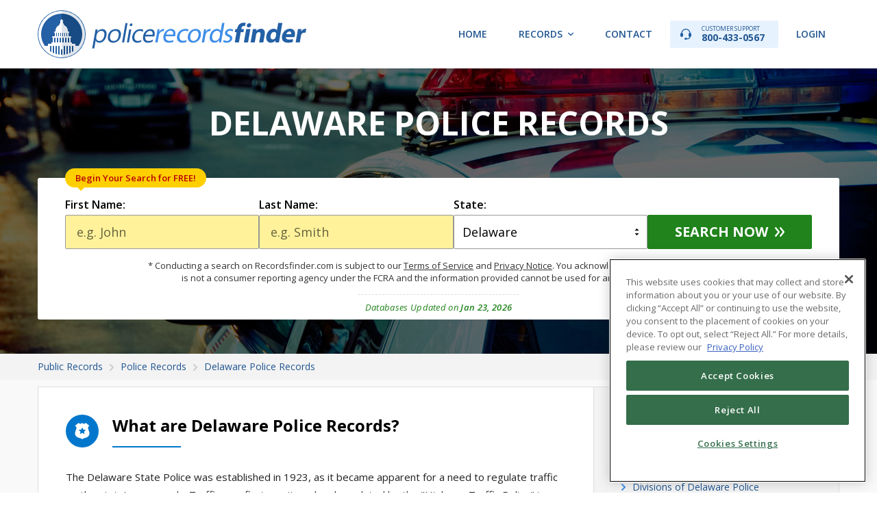

--- FILE ---
content_type: text/html; charset=UTF-8
request_url: https://recordsfinder.com/police/de/
body_size: 12648
content:
<!DOCTYPE HTML>
<html lang="en">
<head itemscope itemtype="https://schema.org/WebSite">
    <script>
    (function(d) {
        var s = d.createElement("script");
        s.setAttribute("data-account", "Q6kh6QqWbm");
        s.setAttribute("src", "https://cdn.userway.org/widget.js");
        (d.body || d.head).appendChild(s);
    })(document);
</script>
    <script src="https://members.recordsfinder.com/js/commonrend.js?m=1024&sm=main"></script>
<script>
    // Populate consent link
    document.addEventListener('DOMContentLoaded', function() {
        var consentContainer = document.getElementById('cookie_consent');
        if (!consentContainer) return;

        if (window.TERMLY_SCRIPT_ENABLED) {
            consentContainer.innerHTML = '<a href="#" class="termly-display-preferences">Consent Preferences</a>';
        } else {
            consentContainer.innerHTML = '<a href="javascript:Optanon.ToggleInfoDisplay()" class="styling button">Cookie Settings</a>';
        }
    });
</script>
    <title itemprop='name'>State of Delaware Police Records Search Online</title>
    <meta name="robots" content="index,follow">
    <meta http-equiv="Content-Type" content="text/html; charset=utf-8">
    <meta name="viewport" content="width=device-width, initial-scale=1, maximum-scale=1">
    <meta name="keywords" content="de police, police records, de police departments,  police, de police stations,  police stations, police in de, de records,  records, requesting police records">
    <meta name="description" content="Search Delaware police records to view arrests, charges, case details, and more. Find out what’s included in DE public police reports.">
    <meta property="og:locale" content="en_US"/>
    <meta property="og:title" content="Public Records Search"/>
    <meta property="og:type" content="website"/>
    <meta property="og:url" content="https://recordsfinder.com"/>
    <meta property="og:site_name" content="Records Finder"/>
    <meta property="og:image" content="https://recordsfinder.com/img/og_image.jpg"/>
    <meta property="og:image:width" content="1200"/>
    <meta property="og:image:height" content="630"/>
    <meta property="og:description" content="Search US public records by name, or browse by state."/>
    <meta name="twitter:card" content="summary_large_image" />
    <meta name="twitter:site" content="@recordsfinder" />
    <meta name="twitter:title" content="Public Records Search" />
    <meta name="twitter:description" content="Search US public records by name, or browse by state." />
    <meta name="twitter:image" content="https://recordsfinder.com/img/og_image.jpg" />
    <meta name="csrf-token" content="cAVCc3HtMIJArwNbFEa8a7ndN60mCFawSTFOb6uJ"/>
    <meta itemprop="mainEntityOfPage" content="https://schema.org/FAQPage">
            <link rel="canonical" href="https://recordsfinder.com/police/de/" itemprop="url">
        <meta name="msvalidate.01" content="9164864CEDFCECF53EF03A3C32CB7A11"/>
    <link href="https://recordsfinder.com/img/favicon.ico" rel="shortcut icon" type="image/x-icon">
    <link
        href="https://fonts.googleapis.com/css?family=Open+Sans:400,300,300italic,400italic,600,600italic,700,700italic,800,800italic"
        rel="stylesheet" type="text/css">
    <link href="https://fonts.googleapis.com/css?family=PT+Sans+Narrow:400,700" rel="stylesheet" type="text/css">
    <link
        href="https://fonts.googleapis.com/css?family=Source+Code+Pro:200,300,400,500,600,700,900&display=swap&subset=latin-ext"
        rel="stylesheet">

        <link href="https://recordsfinder.com/css/app.css?id=2968fcdb1bedbae016a8d0ef5eb05a54" rel="stylesheet" type="text/css">
    
    <link href="https://recordsfinder.com/css/lightbox.css" rel="stylesheet" type="text/css">

    <!-- Google Tag Manager -->
<script>(function(w,d,s,l,i){w[l]=w[l]||[];w[l].push({'gtm.start':
            new Date().getTime(),event:'gtm.js'});var f=d.getElementsByTagName(s)[0],
        j=d.createElement(s),dl=l!='dataLayer'?'&l='+l:'';j.async=true;j.src=
        'https://www.googletagmanager.com/gtm.js?id='+i+dl;f.parentNode.insertBefore(j,f);
    })(window,document,'script','dataLayer','GTM-MHZKRCT');</script>
<!-- End Google Tag Manager -->

    <!-- Global site tag (gtag.js) - Google Analytics -->
<script async src="https://www.googletagmanager.com/gtag/js?id=G-4DGCYEMQX3"></script>
<script>
    window.dataLayer = window.dataLayer || [];
    function gtag(){dataLayer.push(arguments);}
    gtag('js', new Date());

    gtag('config', 'G-4DGCYEMQX3');
</script>

<!-- Global site tag (gtag.js) - Google Ads: 1065896764 -->
<script async src="https://www.googletagmanager.com/gtag/js?id=AW-1065896764"></script>
<script>
    window.dataLayer = window.dataLayer || [];
    function gtag(){dataLayer.push(arguments);}
    gtag('js', new Date());

    gtag('config', 'AW-1065896764', {'allow_enhanced_conversions': true});
</script>

    <!-- OneTrust Cookies Consent Notice start -->
<script type="text/javascript">
    // Only load OneTrust if TERMLY_SCRIPT_ENABLED is not true
    if (!window.TERMLY_SCRIPT_ENABLED) {
        var script = document.createElement('script');
        script.src = "https://cdn.cookielaw.org/scripttemplates/otSDKStub.js";
        script.type = "text/javascript";
        script.charset = "UTF-8";
        script.setAttribute("data-domain-script", "fd07636a-e121-4ae2-a4fb-68fe05f28f93");
        document.head.appendChild(script);
    }
</script>
<script type="text/javascript">
    function OptanonWrapper() {
    }
</script>
<!-- OneTrust Cookies Consent Notice end -->

    <!-- TrustBox script -->
<script type="text/javascript" src="//widget.trustpilot.com/bootstrap/v5/tp.widget.bootstrap.min.js"
        async></script> <!-- End TrustBox script -->

        <link href="https://recordsfinder.com/css/content.css" type="text/css" rel="stylesheet">
</head>
<body>

<!-- Google Tag Manager (noscript) -->
<noscript><iframe src="https://www.googletagmanager.com/ns.html?id=GTM-MHZKRCT"
                  height="0" width="0" style="display:none;visibility:hidden"></iframe></noscript>
<!-- End Google Tag Manager (noscript) -->

<div id="container">

    <!-- Header -->
<header id="header"  >
    <div class="wrapper">
                <div class="site-logo">
            <a href="https://recordsfinder.com/police/"><img src="https://recordsfinder.com/img/logo_police.svg" alt="RecordsFinder.com"></a>
        </div>
                <nav id="menu" class="hnav">
            <ul>
                <li><a href="https://recordsfinder.com/">Home</a></li>
                                    <li class="has-sub"><a href="#">Records</a>
                        <ul class="cf">
                            <li><a href="https://recordsfinder.com/arrest/">Arrest Records</a></li>
<li><a href="https://recordsfinder.com/asset/">Asset Lookup</a></li>
<li><a href="https://recordsfinder.com/bankruptcy/">Bankruptcy Records</a></li>
<li><a href="https://recordsfinder.com/booking/">Booking Records</a></li>
<li><a href="https://recordsfinder.com/court/">Court Records</a></li>
<li><a href="https://recordsfinder.com/criminal/">Criminal Records</a></li>
<li><a href="https://recordsfinder.com/divorce/">Divorce Records</a></li>
<li><a href="https://recordsfinder.com/driving/">Driving Records</a></li>
<li><a href="https://recordsfinder.com/email/">Email Lookup</a></li>
<li><a href="https://recordsfinder.com/felony/">Felony Records</a></li>
<li><a href="https://recordsfinder.com/inmate-search/">Inmate Search</a></li>
<li><a href="https://recordsfinder.com/ip/">IP Address</a></li>
<li><a href="https://recordsfinder.com/judgment/">Judgment Search</a></li>
<li><a href="https://recordsfinder.com/plate/">License Plate Lookup</a></li>
<li><a href="https://recordsfinder.com/lien/">Lien Search</a></li>
<li><a href="https://recordsfinder.com/marriage/">Marriage Records</a></li>
<li><a href="https://recordsfinder.com/people/">People Search</a></li>
<li><a href="https://recordsfinder.com/phone/">Phone Lookup</a></li>
<li><a href="https://recordsfinder.com/police/">Police Records</a></li>
<li><a href="https://recordsfinder.com/probation/">Probation Records</a></li>
<li><a href="https://recordsfinder.com/property/">Property Records</a></li>
<li><a href="https://recordsfinder.com/vin-check/">VIN Check</a></li>
<li><a href="https://recordsfinder.com/vital-records/">Vital Records</a></li>
<li><a href="https://recordsfinder.com/warrant-search/">Warrant Search</a></li>
                        </ul>
                    </li>
                                <li><a href="https://recordsfinder.com/info/contact/">Contact</a></li>
                <li><a class="phone" href="tel:800-433-0567"><span>Customer Support</span> 800-433-0567</a></li>
                <li><a  href="https://members.recordsfinder.com/customer/login">Login</a></li>
                            </ul>
        </nav>
    </div>
</header>
<!-- // Header -->

    
    <!-- Intro -->
<div class="intro tl-intro police">
    <div class="wrapper">
        <div class="tl-i-header">
            <h1 class="tl-i-title">Delaware Police Records</h1>
        </div>
        <div class="tl-i-content">
            <div class="form tl-form search-name">
                <form action="https://recordsfinder.com/search/name/loader/" method="POST"  data-hint="name-search-form" >
    
    <input type="hidden" name="flow"
           value="police">
        <div class="row">
        <div class="col">
            <label class="form-label" for="firstname">First Name:</label>
            <input class="form-control req capitalize" id="firstname" type="text" name="firstname" value=""
                   placeholder="e.g. John">
                            <div class="form-start">Begin Your Search for FREE!</div>
                        <div class="form-error" style="display: none;">Please enter first name</div>
        </div>
        <div class="col">
            <label class="form-label" for="lastname">Last Name:</label>
            <input class="form-control req capitalize" id="lastname" type="text" name="lastname" value=""
                   placeholder="e.g. Smith">
            <div class="form-error" style="display: none;">Please enter last name</div>
        </div>
                <div class="col">
            <label class="form-label" for="state">State:</label>
                        <select class="form-control state" name="state" >
                <option value="ALL" >All States</option>
    <option value="AL" >Alabama</option>
    <option value="AK" >Alaska</option>
    <option value="AZ" >Arizona</option>
    <option value="AR" >Arkansas</option>
    <option value="CA" >California</option>
    <option value="CO" >Colorado</option>
    <option value="CT" >Connecticut</option>
    <option value="DE" selected>Delaware</option>
    <option value="DC" >District of Columbia</option>
    <option value="FL" >Florida</option>
    <option value="GA" >Georgia</option>
    <option value="HI" >Hawaii</option>
    <option value="ID" >Idaho</option>
    <option value="IL" >Illinois</option>
    <option value="IN" >Indiana</option>
    <option value="IA" >Iowa</option>
    <option value="KS" >Kansas</option>
    <option value="KY" >Kentucky</option>
    <option value="LA" >Louisiana</option>
    <option value="ME" >Maine</option>
    <option value="MD" >Maryland</option>
    <option value="MA" >Massachusetts</option>
    <option value="MI" >Michigan</option>
    <option value="MN" >Minnesota</option>
    <option value="MS" >Mississippi</option>
    <option value="MO" >Missouri</option>
    <option value="MT" >Montana</option>
    <option value="NE" >Nebraska</option>
    <option value="NV" >Nevada</option>
    <option value="NH" >New Hampshire</option>
    <option value="NJ" >New Jersey</option>
    <option value="NM" >New Mexico</option>
    <option value="NY" >New York</option>
    <option value="NC" >North Carolina</option>
    <option value="ND" >North Dakota</option>
    <option value="OH" >Ohio</option>
    <option value="OK" >Oklahoma</option>
    <option value="OR" >Oregon</option>
    <option value="PA" >Pennsylvania</option>
    <option value="RI" >Rhode Island</option>
    <option value="SC" >South Carolina</option>
    <option value="SD" >South Dakota</option>
    <option value="TN" >Tennessee</option>
    <option value="TX" >Texas</option>
    <option value="UT" >Utah</option>
    <option value="VT" >Vermont</option>
    <option value="VA" >Virginia</option>
    <option value="WA" >Washington</option>
    <option value="WV" >West Virginia</option>
    <option value="WI" >Wisconsin</option>
    <option value="WY" >Wyoming</option>
            </select>
        </div>
        <div class="col btn">
            <button class="form-btn arw" type="submit" data-hint="name-search-btn" >Search Now</button>
        </div>
    </div>
</form>

            </div>
            <div class="tl-disc">* Conducting a search on Recordsfinder.com is subject to our <a
        href="https://members.recordsfinder.com/customer/terms?tab=terms" target="_blank">Terms of
        Service</a> and <a href="https://members.recordsfinder.com/customer/terms?tab=privacy"
                           target="_blank">Privacy Notice</a>. You acknowledge that Recordsfinder.com is not
    a consumer reporting agency under the FCRA and the information provided cannot be used for any unlawful
    purpose.
</div>
            <div class="tl-i-info">
                <div class="tl-i-update">Databases Updated on <strong>Jan 23, 2026</strong></div>
            </div>
        </div>
    </div>
</div>
<!-- // Intro -->
    <!-- Breadcrumbs -->
    <div class="breadcrumbs">
        <div class="wrapper">
            <ol itemscope="" itemtype="https://schema.org/BreadcrumbList">
                            <li itemprop="itemListElement" itemscope="" itemtype="https://schema.org/ListItem">
                <a itemprop="item" typeof="WebPage" href="https://recordsfinder.com/"><span itemprop="name">Public Records</span></a>
                <meta itemprop="position" content="1">
            </li>
                                <li itemprop="itemListElement" itemscope="" itemtype="https://schema.org/ListItem">
                <a itemprop="item" typeof="WebPage" href="/police/"><span itemprop="name">Police Records</span></a>
                <meta itemprop="position" content="2">
            </li>
                                <li itemprop="itemListElement" itemscope="" itemtype="https://schema.org/ListItem">
                <a itemprop="item" typeof="WebPage" href="/police/de/"><span itemprop="name">Delaware Police Records</span></a>
                <meta itemprop="position" content="3">
            </li>
                        </ol>


        </div>
    </div>
    <!-- // Breadcrumbs -->

    <!-- Content -->
    <div class="main">
        <div class="wrapper">
            <div id="top" class="c-container fx">
                <div class="c-content fx">
                    <div class="table-of-contents accordion c-mobile">
                        <h4 class="toc-title accordion-header">Table of Contents</h4>
                        <div class="toc-content">
                            <ul class="c-list">
                               <li><a class="smooth" href="#what-are-delaware-police-records">What are Delaware Police Records?</a></li><li><a class="smooth" href="#divisions-of-delaware-police">Divisions of Delaware Police</a></li><li><a class="smooth" href="#requesting-delaware-police-records">Requesting Delaware Police Records</a></li><li><a class="smooth" href="#delaware-arrest-records-by-type-of-crime">Delaware Arrest Records by Type of Crime</a></li><li><a class="smooth" href="#de-police-departments-by-cities">DE Police Departments by Cities</a></li><li><a class="smooth" href="#delaware-resources">Delaware Resources</a></li><li><a class="smooth" href="#5-safest-cities-in-delaware">5 Safest Cities in Delaware</a></li>
                            </ul>
                        </div>
                    </div>
                    <div class="c-section" name="section-01">
                            <h2 class="c-title ttl1 fx" id="what-are-delaware-police-records">
                                <span class="icn"><img src="/../img/ttl_icn_shield_police.svg" alt=""></span>
                                <span class="txt">What are Delaware Police Records?</span>
                            </h2>
                            
            <p>
                
                The Delaware State Police was established in 1923, as it became apparent for a need to regulate traffic
                on the state's new roads. Traffic was first monitored and regulated by the "Highway Traffic Police" in
                1919. The state's first police station was located in Bellevue on Philadelphia Pike. Fourteen officers
                stayed there to work their 12-hour shifts, seven days a week. Once a week, an officer was assigned to
                travel across the entire state and stop at the three county post offices along the way and monitor
                traffic.</p>
            <p>In 1924, a flag system similar to other states was adopted. Local gas stations would place a red flag by
                the roadside if a local resident came to the station wanting to see a police officer. The officers would
                then see these flags during their statewide run and stop.</p>
            
                         </div><div class="c-section" name="section-02">
                            <h2 class="c-title ttl1 fx" id="divisions-of-delaware-police">
                                <span class="icn"><img src="/../img/ttl_icn_divisions.svg" alt=""></span>
                                <span class="txt">Divisions of Delaware Police</span>
                            </h2>
                            
            <p>The Delaware Police has multiple divisions: aviation; facilities management; planning; fiscal control;
                public information office; canine; forensic firearms services; purchasing and supply; communications;
                homeland security; SCUBA; homicide; special operations response; honor guard; conflict management;
                community services; crime lab; tactical control; human resources; critical incident stress management;
                intelligence; traffic; division of gaming enforcement; information technology; training academy;
                domestic violence unit; legal; transportation; explosive ordinance disposal team; legislative liaison;
                troops; executive staff; office of professional responsibility; and victim services.</p>
            <p>These units are each assigned their own responsibilities. Delaware State Police provide fingerprint
                cards and background checks, driving privilege cards, professional licensing and community events and
                support.</p>
            
                         </div><div class="c-section" name="section-03">
                            <h2 class="c-title ttl1 fx" id="requesting-delaware-police-records">
                                <span class="icn"><img src="/../img/ttl_icn_document_police.svg" alt=""></span>
                                <span class="txt">Requesting Delaware Police Records</span>
                            </h2>
                            
            <p>Each of the three counties in Delaware has its own State Bureau of Identification where Delaware Police
                records can be requested. A background check is required to be submitted with a fingerprint card and
                verification of identity. If you wish to check the records of another person, they must provide a
                handwritten and signed letter giving permission to do so.</p>

                         </div>
                    <div class="c-section" name="delaware-arrest-records-by-type-of-crime">
                        <h2 class="c-title ttl1 fx">
                            <span class="icn"><img src="/../img/ttl_icn_chart.svg" alt=""></span>
                            <span class="txt">Delaware Arrest Records by Type of Crime</span>
                        </h2>
                        <p>
                            The popular arrests for 2017 in Delaware was
                            for Other Assaults
                            -
                            <strong>7,136</strong>,
                            the same popularity of the arrest type was seen in
                                                            Delaware and
                                Illinois.
                                                        The least popularity had Gambling arrests - with only
                            <strong>21</strong>
                            crimes a year.
                        </p>
                        <div class="itable m30">
                            <table>
                                <thead>
                                <tr class="left">
                                    <th class="left">Arrest Type</th>
                                    <th>Under 18</th>
                                    <th>All ages</th>
                                    <th>Total arrests</th>
                                </tr>
                                </thead>
                                <tbody class="left">
                                
                                                                                                                                                                                                                                                                                              <tr id="arrest-type-2" >
                                    <td class="c1">Violent Crime</td>
                                    <td>284</td>
                                    <td>1,989</td>
                                    <td>2,273</td>
                                </tr>
                                                                                                                                            <tr id="arrest-type-3" >
                                    <td class="c1">Property Crime</td>
                                    <td>661</td>
                                    <td>6,156</td>
                                    <td>6,817</td>
                                </tr>
                                                                                                                                            <tr id="arrest-type-4" >
                                    <td class="c1">Murder &amp; Non-negligent Manslaughter</td>
                                    <td>1</td>
                                    <td>42</td>
                                    <td>43</td>
                                </tr>
                                                                                                                                            <tr id="arrest-type-5" >
                                    <td class="c1">Rape</td>
                                    <td>18</td>
                                    <td>69</td>
                                    <td>87</td>
                                </tr>
                                                                                                                                            <tr id="arrest-type-6" >
                                    <td class="c1">Robbery</td>
                                    <td>84</td>
                                    <td>476</td>
                                    <td>560</td>
                                </tr>
                                                                                                                                            <tr id="arrest-type-7"  style="display: none;" >
                                    <td class="c1">Aggravated Assault</td>
                                    <td>181</td>
                                    <td>1,402</td>
                                    <td>1,583</td>
                                </tr>
                                                                                                                                            <tr id="arrest-type-8"  style="display: none;" >
                                    <td class="c1">Burglary</td>
                                    <td>146</td>
                                    <td>950</td>
                                    <td>1,096</td>
                                </tr>
                                                                                                                                            <tr id="arrest-type-9"  style="display: none;" >
                                    <td class="c1">Larceny/Theft</td>
                                    <td>462</td>
                                    <td>5,038</td>
                                    <td>5,500</td>
                                </tr>
                                                                                                                                            <tr id="arrest-type-10"  style="display: none;" >
                                    <td class="c1">Motor Vehicle Theft</td>
                                    <td>35</td>
                                    <td>136</td>
                                    <td>171</td>
                                </tr>
                                                                                                                                            <tr id="arrest-type-11"  style="display: none;" >
                                    <td class="c1">Arson</td>
                                    <td>18</td>
                                    <td>32</td>
                                    <td>50</td>
                                </tr>
                                                                                                                                            <tr id="arrest-type-12"  style="display: none;" >
                                    <td class="c1">Other Assaults</td>
                                    <td>911</td>
                                    <td>6,225</td>
                                    <td>7,136</td>
                                </tr>
                                                                                                                                            <tr id="arrest-type-13"  style="display: none;" >
                                    <td class="c1">Fraud</td>
                                    <td>60</td>
                                    <td>1,837</td>
                                    <td>1,897</td>
                                </tr>
                                                                                                                                            <tr id="arrest-type-14"  style="display: none;" >
                                    <td class="c1">Embezzlement</td>
                                    <td>4</td>
                                    <td>221</td>
                                    <td>225</td>
                                </tr>
                                                                                                                                            <tr id="arrest-type-15"  style="display: none;" >
                                    <td class="c1">Stolen property; buying, receiving, possessing</td>
                                    <td>73</td>
                                    <td>401</td>
                                    <td>474</td>
                                </tr>
                                                                                                                                            <tr id="arrest-type-16"  style="display: none;" >
                                    <td class="c1">Vandalism</td>
                                    <td>154</td>
                                    <td>749</td>
                                    <td>903</td>
                                </tr>
                                                                                                                                            <tr id="arrest-type-17"  style="display: none;" >
                                    <td class="c1">Weapons; carrying, possessing, etc.</td>
                                    <td>82</td>
                                    <td>338</td>
                                    <td>420</td>
                                </tr>
                                                                                                                                            <tr id="arrest-type-18"  style="display: none;" >
                                    <td class="c1">Sex Offenses (except rape and prostitution)</td>
                                    <td>37</td>
                                    <td>122</td>
                                    <td>159</td>
                                </tr>
                                                                                                                                            <tr id="arrest-type-19"  style="display: none;" >
                                    <td class="c1">Drug Abuse Violations</td>
                                    <td>335</td>
                                    <td>4,015</td>
                                    <td>4,350</td>
                                </tr>
                                                                                                                                            <tr id="arrest-type-20"  style="display: none;" >
                                    <td class="c1">Gambling</td>
                                    <td>1</td>
                                    <td>20</td>
                                    <td>21</td>
                                </tr>
                                                                                                                                            <tr id="arrest-type-21"  style="display: none;" >
                                    <td class="c1">Liquor Laws</td>
                                    <td>71</td>
                                    <td>635</td>
                                    <td>706</td>
                                </tr>
                                                                                                                                            <tr id="arrest-type-22"  style="display: none;" >
                                    <td class="c1">Drunkenness</td>
                                    <td>3</td>
                                    <td>377</td>
                                    <td>380</td>
                                </tr>
                                                                                                                                            <tr id="arrest-type-23"  style="display: none;" >
                                    <td class="c1">Disorderly Conduct</td>
                                    <td>287</td>
                                    <td>1,339</td>
                                    <td>1,626</td>
                                </tr>
                                                                                                                                            <tr id="arrest-type-24"  style="display: none;" >
                                    <td class="c1">All Other Offenses (except traffic)</td>
                                    <td>364</td>
                                    <td>5,979</td>
                                    <td>6,343</td>
                                </tr>
                                                                                                                                            <tr id="arrest-type-25"  style="display: none;" >
                                    <td class="c1">Curfew and Loitering Law Violations</td>
                                    <td>33</td>
                                    <td>33</td>
                                    <td>66</td>
                                </tr>
                                                                </tbody>
                            </table>
                        </div>
                        <div class="more-button arrest-types center"><a class="btn" href="#">Show More</a></div>
                    </div>
                    <div class="c-section" name="de-police-departments-by-cities">
                        <h2 class="c-title ttl1 fx">
                            <span class="icn"><img src="/img/ttl_icn_pin.svg" alt=""></span>
                            <span class="txt">DE Police Departments by Cities</span>
                        </h2>
                        <div class="m30">
                            <ul class="c-list three-cols" id="citiesList">
                                                                    <li >
                                        <a href="https://recordsfinder.com/police/de/clayton/">
                                            Clayton
                                        </a>
                                    </li>
                                                                    <li >
                                        <a href="https://recordsfinder.com/police/de/new-castle/">
                                            New Castle
                                        </a>
                                    </li>
                                                                    <li >
                                        <a href="https://recordsfinder.com/police/de/delmar/">
                                            Delmar
                                        </a>
                                    </li>
                                                                    <li >
                                        <a href="https://recordsfinder.com/police/de/newark/">
                                            Newark
                                        </a>
                                    </li>
                                                                    <li >
                                        <a href="https://recordsfinder.com/police/de/newport/">
                                            Newport
                                        </a>
                                    </li>
                                                                    <li >
                                        <a href="https://recordsfinder.com/police/de/dover/">
                                            Dover
                                        </a>
                                    </li>
                                                                    <li >
                                        <a href="https://recordsfinder.com/police/de/greenwood/">
                                            Greenwood
                                        </a>
                                    </li>
                                                                    <li >
                                        <a href="https://recordsfinder.com/police/de/georgetown/">
                                            Georgetown
                                        </a>
                                    </li>
                                                                    <li >
                                        <a href="https://recordsfinder.com/police/de/bridgeville/">
                                            Bridgeville
                                        </a>
                                    </li>
                                                                    <li >
                                        <a href="https://recordsfinder.com/police/de/middletown/">
                                            Middletown
                                        </a>
                                    </li>
                                                                    <li >
                                        <a href="https://recordsfinder.com/police/de/milford/">
                                            Milford
                                        </a>
                                    </li>
                                                                    <li >
                                        <a href="https://recordsfinder.com/police/de/wilmington/">
                                            Wilmington
                                        </a>
                                    </li>
                                                                    <li >
                                        <a href="https://recordsfinder.com/police/de/felton/">
                                            Felton
                                        </a>
                                    </li>
                                                                    <li >
                                        <a href="https://recordsfinder.com/police/de/camden-wyoming/">
                                            Camden Wyoming
                                        </a>
                                    </li>
                                                                    <li >
                                        <a href="https://recordsfinder.com/police/de/harrington/">
                                            Harrington
                                        </a>
                                    </li>
                                                                    <li >
                                        <a href="https://recordsfinder.com/police/de/smyrna/">
                                            Smyrna
                                        </a>
                                    </li>
                                                                    <li >
                                        <a href="https://recordsfinder.com/police/de/delaware-city/">
                                            Delaware City
                                        </a>
                                    </li>
                                                                    <li >
                                        <a href="https://recordsfinder.com/police/de/bethany-beach/">
                                            Bethany Beach
                                        </a>
                                    </li>
                                                                    <li >
                                        <a href="https://recordsfinder.com/police/de/dagsboro/">
                                            Dagsboro
                                        </a>
                                    </li>
                                                                    <li >
                                        <a href="https://recordsfinder.com/police/de/dewey-beach/">
                                            Dewey Beach
                                        </a>
                                    </li>
                                                                    <li >
                                        <a href="https://recordsfinder.com/police/de/ellendale/">
                                            Ellendale
                                        </a>
                                    </li>
                                                                    <li >
                                        <a href="https://recordsfinder.com/police/de/fenwick-island/">
                                            Fenwick Island
                                        </a>
                                    </li>
                                                                    <li >
                                        <a href="https://recordsfinder.com/police/de/laurel/">
                                            Laurel
                                        </a>
                                    </li>
                                                                    <li >
                                        <a href="https://recordsfinder.com/police/de/lewes/">
                                            Lewes
                                        </a>
                                    </li>
                                                                    <li >
                                        <a href="https://recordsfinder.com/police/de/millsboro/">
                                            Millsboro
                                        </a>
                                    </li>
                                                                    <li >
                                        <a href="https://recordsfinder.com/police/de/milton/">
                                            Milton
                                        </a>
                                    </li>
                                                                    <li >
                                        <a href="https://recordsfinder.com/police/de/ocean-view/">
                                            Ocean View
                                        </a>
                                    </li>
                                                                    <li >
                                        <a href="https://recordsfinder.com/police/de/rehoboth-beach/">
                                            Rehoboth Beach
                                        </a>
                                    </li>
                                                                    <li >
                                        <a href="https://recordsfinder.com/police/de/seaford/">
                                            Seaford
                                        </a>
                                    </li>
                                                                    <li >
                                        <a href="https://recordsfinder.com/police/de/selbyville/">
                                            Selbyville
                                        </a>
                                    </li>
                                                                    <li >
                                        <a href="https://recordsfinder.com/police/de/wyoming/">
                                            Wyoming
                                        </a>
                                    </li>
                                                                    <li >
                                        <a href="https://recordsfinder.com/police/de/elsmere/">
                                            Elsmere
                                        </a>
                                    </li>
                                                            </ul>
                        </div>
                        <div class="more-button cities center" id="showMoreCities" onclick="showMoreCities()"><a class="btn" style="cursor: pointer">Show More</a></div>
                        <h2 class="c-title ttl1 fx" name="section-09">
                            <span class="icn"><img src="/img/ttl_icn_news.svg" alt=""></span>
                            <span class="txt">Related Articles</span>
                        </h2>
                        <div class="guides">
                                                                                                                            <div class="row cf">
                                                                                <div class="cell">
                                            <a class="guide" href="https://recordsfinder.com/guides/check-if-vehicle-was-taxi-rental-police/">
                        <span class="img">
                            <img src="https://media.infopay.net/thumbnails/k2drgFPmz7dl17DPzTzhGdGGUfD55KiRmJuyKfNB.webp" alt="How to Tell If a Vehicle Was Used for Commercial or Fleet Purposes">
                        </span>
                                                <span class="name">How to Tell If a Vehicle Was Used for Commercial or Fleet Purposes</span>
                                            </a>
                                        </div>
                                                                                                                                                                            <div class="cell">
                                            <a class="guide" href="https://recordsfinder.com/guides/check-if-house-was-raided-by-police/">
                        <span class="img">
                            <img src="https://media.infopay.net/thumbnails/pBlSnENxS4qiU6RoTEeY9fMZbyRnKOACyZ2Ctz7l.webp" alt="Can You Find Out If a House Has Ever Been Raided by Police?">
                        </span>
                                                <span class="name">Can You Find Out If a House Has Ever Been Raided by Police?</span>
                                            </a>
                                        </div>
                                                                            </div>
                                                                                                                                                                <div class="row cf">
                                                                                <div class="cell">
                                            <a class="guide" href="https://recordsfinder.com/guides/what-is-a-police-blotter/">
                        <span class="img">
                            <img src="https://media.infopay.net/thumbnails/what-is-a-police-blotter-rf.webp" alt="What Is a Police Blotter?">
                        </span>
                                                <span class="name">What Is a Police Blotter?</span>
                                            </a>
                                        </div>
                                                                                                                                                                            <div class="cell">
                                            <a class="guide" href="https://recordsfinder.com/guides/13-different-types-of-police-officers/">
                        <span class="img">
                            <img src="https://media.infopay.net/thumbnails/13-different-types-of-police-officers-rf.webp" alt="13 Different Types of Police Officers">
                        </span>
                                                <span class="name">13 Different Types of Police Officers</span>
                                            </a>
                                        </div>
                                                                            </div>
                                                                                                                    </div>
                    </div>
                </div>
                <div class="c-sidebar fx">
                    <div class="c-section c-desktop">
                        <h4 class="c-title ttl2 fx">
                            <span class="txt">Table of Contents</span>
                        </h4>
                        <div class="m30">
                            <ul class="c-list">
                               <li><a class="smooth" href="#what-are-delaware-police-records">What are Delaware Police Records?</a></li><li><a class="smooth" href="#divisions-of-delaware-police">Divisions of Delaware Police</a></li><li><a class="smooth" href="#requesting-delaware-police-records">Requesting Delaware Police Records</a></li><li><a class="smooth" href="#delaware-arrest-records-by-type-of-crime">Delaware Arrest Records by Type of Crime</a></li><li><a class="smooth" href="#de-police-departments-by-cities">DE Police Departments by Cities</a></li><li><a class="smooth" href="#delaware-resources">Delaware Resources</a></li><li><a class="smooth" href="#5-safest-cities-in-delaware">5 Safest Cities in Delaware</a></li>
                            </ul>
                        </div>
                    </div>
                    <div class="c-section" name="delaware-resources">
                        <h4 class="c-title ttl2 fx">
                            <span class="txt">Delaware Resources</span>
                        </h4>
                        <div class="m30">
                            <ul class="c-list">
                        <li><a href="/arrest/delaware/">Delaware Arrest Records</a></li>
                                <li><a href="/bankruptcy/howto/de/">Delaware Bankruptcy Records</a></li>
                                <li><a href="/divorce/child-support/delaware/">Delaware Child Support</a></li>
                                <li><a href="/court/courthouses/de/">Delaware Court Records</a></li>
                                <li><a href="/criminal/delaware/">Delaware Criminal Records</a></li>
                                <li><a href="/driving/delaware/">Delaware Driving Records</a></li>
                                <li><a href="/divorce/delaware/">Delaware Divorce Records</a></li>
                                <li><a href="/inmate-search/de/">Delaware Inmate Search</a></li>
                                <li><a href="/marriage/delaware/">Delaware Marriage Records</a></li>
                                <li><a href="/plate/de/">Delaware Plate Lookup</a></li>
                                            <li><a href="/delaware-public-records/">Delaware Public Records</a></li>
                                <li><a href="/vital-records/delaware/">Delaware Vital Records</a></li>
                                <li><a href="/warrant-search/delaware/">Delaware Warrant Search</a></li>
            </ul>
                        </div>
                    </div>
                </div>
            </div>
        </div>
    </div>
    <!-- // Content -->

    <!-- Name Search Disclaimer -->
    <div class="lbox-container disclaimer" id="lightbox_disclaimer">
    <div class="lbox-container-inn">
        <div class="ntc-header flex">
            <div class="ntc-icn"></div>
            <div class="ntc-ttl">Notice</div>
        </div>
        <p>The information on this website is taken from records made available by state and local law enforcement
            departments, courts, city and town halls, and other public and private sources. You may be shocked by
            the information found in your search reports. Please search responsibly.</p>
        <p>Recordsfinder.com is not a “consumer reporting agency” and does not supply “consumer reports” as those
            terms are defined by the Fair Credit Reporting Act (FCRA). <strong>Pursuant to our <a href="/terms/"
                                                                                                  target="_blank">Terms
                    of Service</a> and <a href="/privacy/"
                                          target="_blank">Privacy Policy</a>, you acknowledge and agree not to use any
                information gathered through
                Recordsfinder.com for any purpose under the FCRA, including but not limited to evaluating
                eligibility for personal credit, insurance, employment, or tenancy.</strong></p>
        <p>Searches of license plate and VIN information are available only for purposes authorized by the Driver’s
            Privacy Protection Act of 1994 (DPPA).</p>
        <p><strong>By clicking “I Agree” you consent to our <a href="/terms/" target="_blank">Terms of Service</a>,
                agree not to use the information provided by Recordsfinder.com for any unlawful purposes, and you
                understand that we cannot confirm that information provided below is accurate or complete.</strong>
        </p>
        <p>The search you are about to conduct on this website is a people search to find initial results of the
            search subject. You understand that any search reports offered from this website will only be generated
            with the purchase of the report or account registration.</p>
        <div class="disclaimer-btns">
            <a class="btn no" href="javascript:void(0);" onclick="lightbox_disclaimer_hide()"> I Don't Agree</a>
            <a class="btn" id="searchDisclaimerYes" href="javascript:void(0);">I Agree</a>
        </div>
    </div>
</div>
    <!-- // Name Search Disclaimer -->

    <!-- Footer -->
<footer id="footer">
    <div class="fsection ftop">
        <div class="wrapper">
            <div class="ftable">
                <div class="cell">
                    <div class="site-logo">
                        <img src="https://recordsfinder.com/img/logo.svg" alt="RecordsFinder.com">
                    </div>
                </div>
                <div class="cell">
                    <div class="fcopy">&copy; 2026 <span>RecordsFinder.com</span> is a service of  <span>InfoPay, Inc</span>. All rights
                        reserved.
                    </div>
                </div>
            </div>
        </div>
    </div>
    <div class="fsection fnav">
        <div class="wrapper ">
            <div class="cell">
                <div class="cell">
                    <h4>Company</h4>
                    <ul>
                        <li><a href="https://recordsfinder.com/info/about/" title="About RecordsFinder.com">About Us</a></li>
                        <li><a href="https://recordsfinder.com/guides/" title="Guides and How tos">Guides</a></li>
                        <li><a href="https://recordsfinder.com/infographics/"
                               title="View Public Records Infographics and Statistics">Infographics</a></li>
                        <li><a href="https://recordsfinder.com/info/contact/" title="Contact RecordsFinder.com">Contact Us</a></li>
                        <li><a href="https://recordsfinder.com/coverage/" rel="nofollow noopener" data-noindex="true">Coverage Areas</a></li>
                        <li><a href="https://recordsfinder.com/optout/" title="Your Privacy Choices">Your Privacy Choices</a></li>
                        <li><a href="https://recordsfinder.com/optout/" title="Do Not Sell / Share My Personal Information">Do Not Sell / Share My Personal Information</a></li>
                        <li><a href="https://recordsfinder.com/faq/" title="FAQ">FAQ</a></li>
                    </ul>
                </div>
                <div class="cell">
                    <h4>Legal</h4>
                    <ul>
                        <li><a href="https://recordsfinder.com/info/rules/" title="RecordsFinder.com Usage Rules">Usage Rules</a></li>
                        <li><a href="https://recordsfinder.com/terms/" rel="nofollow"
                               title="RecordsFinder.com Terms and Conditions">Terms</a></li>
                        <li><a href="https://recordsfinder.com/privacy/" rel="nofollow"
                               title="RecordsFinder.com Privacy Policy">Privacy</a></li>
                        <li><a href="https://members.recordsfinder.com/dppaReasons" rel="nofollow" target="_blank"
                               title="RecordsFinder.com DPPA Reasons">DPPA Reasons</a></li>
                        <li><a href="https://recordsfinder.com/terms/" rel="nofollow"
                               title="RecordsFinder.com Cancellation and Refund Policy">Cancellation and Refund
                                Policy</a></li>
                        <li><a href="https://recordsfinder.com/accessibility/" rel="nofollow" target="_blank"
                               title="RecordsFinder.com Accessibility Statement">Accessibility Statement</a></li>
                        <li><a class="acs-set"  id="accessibilityWidget" style="cursor: pointer;"> Accessibility Settings</a></li>
                        <li id="cookie_consent"></li>
                    </ul>
                </div>
            </div>

                            <div class="cell">
                    <h4>Types of Records</h4>
                    <ul>
                        <li><a href="https://recordsfinder.com/arrest/">Arrest Records</a></li>
<li><a href="https://recordsfinder.com/asset/">Asset Lookup</a></li>
<li><a href="https://recordsfinder.com/bankruptcy/">Bankruptcy Records</a></li>
<li><a href="https://recordsfinder.com/birth/">Birth Records</a></li>
<li><a href="https://recordsfinder.com/booking/">Booking Records</a></li>
<li><a href="https://recordsfinder.com/court/">Court Records</a></li>
<li><a href="https://recordsfinder.com/criminal/">Criminal Records</a></li>
<li><a href="https://recordsfinder.com/death/">Death Records</a></li>
<li><a href="https://recordsfinder.com/divorce/">Divorce Records</a></li>
<li><a href="https://recordsfinder.com/driving/">Driving Records</a></li>
<li><a href="https://recordsfinder.com/email/">Email Lookup</a></li>
<li><a href="https://recordsfinder.com/felony/">Felony Records</a></li>
<li><a href="https://recordsfinder.com/inmate-search/">Inmate Search</a></li>
<li><a href="https://recordsfinder.com/ip/">IP Address</a></li>
<li><a href="https://recordsfinder.com/judgment/">Judgment Search</a></li>
<li><a href="https://recordsfinder.com/plate/">License Plate Lookup</a></li>
<li><a href="https://recordsfinder.com/lien/">Lien Search</a></li>
<li><a href="https://recordsfinder.com/marriage/">Marriage Records</a></li>
<li><a href="https://recordsfinder.com/misdemeanor/">Misdemeanor Search</a></li>
<li><a href="https://recordsfinder.com/people/">People Search</a></li>
<li><a href="https://recordsfinder.com/phone/">Phone Lookup</a></li>
<li><a href="https://recordsfinder.com/police/">Police Records</a></li>
<li><a href="https://recordsfinder.com/probation/">Probation Records</a></li>
<li><a href="https://recordsfinder.com/property/">Property Records</a></li>
<li><a href="https://recordsfinder.com/unclaimed-money/">Unclaimed Money</a></li>
<li><a href="https://recordsfinder.com/vin-check/">VIN Check</a></li>
<li><a href="https://recordsfinder.com/vital-records/">Vital Records</a></li>
<li><a href="https://recordsfinder.com/warrant-search/">Warrant Search</a></li>
                    </ul>
                </div>
            
        </div>
    </div>
    <div class="fsection fbtm">
        <div class="wrapper">
            <div class="disclaimer">
                DISCLAIMER: Please be aware that the information obtained using RecordsFinder searches may not always be accurate and up to date as we do not create, verify, or guarantee the accuracy or the amount of information provided through our service. The availability and accuracy of information is largely dependent on various public sources from which the information is aggregated. By using RecordsFinder you agree to comply with the conditions set forth in the RecordsFinder
                <a href="https://recordsfinder.com/terms/" rel="nofollow">terms
                    of service</a> and <a href="https://recordsfinder.com/privacy/"
                                          rel="nofollow">our privacy policies</a>.Information obtained through RecordsFinder is not to be used for any unlawful purposes such as stalking or harassing others, or investigating public officials or celebrities. Violators may be subject to civil and criminal litigation and penalties. RecordsFinder is not a "consumer reporting agency" under the Fair Credit Reporting Act ("FCRA"), and does not provide "consumer reports" under the FCRA. RecordsFinder expressly prohibits the use of information you obtain from search results (a) to discriminate against any consumer; (b) for the purpose of considering a consumer’s eligibility for personal credit or insurance, employment, housing, or a government license or benefit; or (c) otherwise to affect a consumer’s economic or financial status or standing.
            </div>
            <div class="fseals">
                    <div class="col" id="footerTrustPilot">
                        <!-- TrustBox widget - Micro Star -->
<div class="trustpilot-widget" data-locale="en-US" data-template-id="5419b732fbfb950b10de65e5"
     data-businessunit-id="5c91a0da51e35e000148eb44" data-style-height="24px" data-style-width="100%" data-theme="light"
     data-text-color="#ffffff">
    <a href="https://www.trustpilot.com/review/recordsfinder.com" target="_blank" rel="noopener">Trustpilot</a>
</div> <!-- End TrustBox widget -->
                    </div>
                <div class="col">
                    <div id="DigiCertClickID_gV5S5FB0" data-language="en"></div>
                </div>
            </div>
        </div>
    </div>
</footer>
<!-- // Footer -->

</div>

<script src="https://recordsfinder.com/js/app.js?id=0ed8519e9393c466d9cf5aa4c15c639c"></script>

    <script type="text/javascript" src="https://recordsfinder.com/js/lightbox/jquery.colorbox.js"></script>
    <script type="text/javascript" src="https://recordsfinder.com/js/searchForms.js"></script>
    <script type="text/javascript" src="https://recordsfinder.com/js/smoothscroll.js"></script>
    <script src="https://code.jquery.com/ui/1.12.1/jquery-ui.js"></script>
    <script type="application/ld+json">
        {
    "@context": "https://schema.org",
    "@type": "WebPage",
    "url": "https://recordsfinder.com/police/de/",
    "name": "State of Delaware Police Records Search Online",
    "description": "Search Delaware police records to view arrests, charges, case details, and more. Find out what\u2019s included in DE public police reports.",
    "inLanguage": "en",
    "publisher": {
        "@type": "Organization",
        "name": "RecordsFinder",
        "url": "https://recordsfinder.com",
        "logo": {
            "@type": "ImageObject",
            "url": "https://recordsfinder.com/img/logo.png",
            "width": 250,
            "height": 60
        },
        "sameAs": [
            "https://www.facebook.com/RecordsFinder",
            "https://twitter.com/recordsfinder",
            "https://www.youtube.com/channel/UC5TXZIkLCbVGjySTdkmGySg"
        ],
        "parentOrganization": {
            "@type": "Organization",
            "name": "Infopay",
            "url": "https://www.infopay.com/"
        }
    },
    "mainEntity": {
        "@type": "WebApplication",
        "name": "State of Delaware Police Records Search Online",
        "operatingSystem": "All",
        "applicationCategory": "SearchApplication",
        "url": "https://recordsfinder.com/police/de/"
    }
}
    </script>
    <script>
        $(function () {
            $(".accordion").accordion({
                header: ".accordion-header",
                collapsible: true,
                active: false,
                heightStyle: "content"
            });
        });
    </script>
    <script>
        // show more buttons
        var citiesShown = 62;
        if (citiesShown >= $("#citiesList").children().length) {
            $('#showMoreCities').hide();
        }
        function showMoreCities() {
                $('#citiesList li:gt(' + (citiesShown - 1) + '):lt(' + (62) + ')')
                    .show();
                citiesShown += 62;
                console.log(citiesShown)
                if (citiesShown >= $("#citiesList").children().length) {
                    $('#showMoreCities').hide();
                }
        }
        // arrest types
        var arrestTypesShown = 5;
        var maxArrestTypes = 25;
        document.querySelector('.more-button.arrest-types').onclick = function(e) {
            // don't scroll up
            e.preventDefault();

            var arrestTypesToShow = arrestTypesShown + 10;
            for (var i = arrestTypesShown; i <= arrestTypesToShow; i++) {
                if (document.getElementById('arrest-type-' + i)) {
                    document.getElementById('arrest-type-' + i).style.display = 'table-row';
                    arrestTypesShown++;
                }

                if (arrestTypesShown >= maxArrestTypes) {
                    document.querySelector('.more-button.arrest-types').style.display = 'none';
                    break;
                }
            }
        };
    </script>

<!-- Google Code for Remarketing Tag -->
<!--------------------------------------------------
Remarketing tags may not be associated with personally identifiable information or placed on pages related to sensitive categories. See more information and instructions on how to setup the tag on: http://google.com/ads/remarketingsetup
--------------------------------------------------->
<script async defer type="text/javascript">
    /* <![CDATA[ */
    var google_conversion_id = 1065896764;
    var google_custom_params = window.google_tag_params;
    var google_remarketing_only = true;
    /* ]]> */
</script>
<script type="text/javascript" src="//www.googleadservices.com/pagead/conversion.js">
</script>
<noscript>
    <div style="display:inline;">
        <img height="1" width="1" style="border-style:none;" alt=""
             src="//googleads.g.doubleclick.net/pagead/viewthroughconversion/1065896764/?guid=ON&amp;script=0"/>
    </div>
</noscript>

<!-- Bing Remarketing Tag -->
<script async defer>(function (w, d, t, r, u) {
        var f, n, i;
        w[u] = w[u] || [], f = function () {
            var o = {ti: "33000337"};
            o.q = w[u], w[u] = new UET(o), w[u].push("pageLoad")
        }, n = d.createElement(t), n.src = r, n.async = 1, n.onload = n.onreadystatechange = function () {
            var s = this.readyState;
            s && s !== "loaded" && s !== "complete" || (f(), n.onload = n.onreadystatechange = null)
        }, i = d.getElementsByTagName(t)[0], i.parentNode.insertBefore(n, i)
    })(window, document, "script", "//bat.bing.com/bat.js", "uetq");</script>

<script type="text/javascript">
    var __dcid = __dcid || [];
    __dcid.push(["DigiCertClickID_gV5S5FB0", "15", "m", "black", "gV5S5FB0"]);
    (function () {
        var cid = document.createElement("script");
        cid.async = true;
        cid.src = "//seal.digicert.com/seals/cascade/seal.min.js";
        var s = document.getElementsByTagName("script");
        var ls = s[(s.length - 1)];
        ls.parentNode.insertBefore(cid, ls.nextSibling);
    }());
</script>

<script type="text/javascript" src="https://members.recordsfinder.com/js/commonrend.js?m=512"></script>

<!-- Structured Data Information -->
<script type="application/ld+json">
{
	"@context": "http://schema.org",
	"@type": "Organization",
	"name" : "RecordsFinder",
	"url": "https://recordsfinder.com",
	"logo": "https://recordsfinder.com/img/logo.png",
	"contactPoint" : [{
		"@type" : "ContactPoint",
		"telephone" : "+1-800-433-0567",
		"contactType" : "customer service"
	}],
	"sameAs" : [
		"https://www.facebook.com/RecordsFinder",
		"https://twitter.com/recordsfinder",
		"https://www.youtube.com/channel/UC5TXZIkLCbVGjySTdkmGySg"
	]
}

</script>

</body>
</html>


--- FILE ---
content_type: image/svg+xml
request_url: https://recordsfinder.com/img/ttl_icn_pin.svg
body_size: 743
content:
<?xml version="1.0" encoding="utf-8"?>
<!-- Generator: Adobe Illustrator 15.1.0, SVG Export Plug-In . SVG Version: 6.00 Build 0)  -->
<!DOCTYPE svg PUBLIC "-//W3C//DTD SVG 1.1//EN" "http://www.w3.org/Graphics/SVG/1.1/DTD/svg11.dtd">
<svg version="1.1" id="Shape_444_1_" xmlns="http://www.w3.org/2000/svg" xmlns:xlink="http://www.w3.org/1999/xlink" x="0px"
	 y="0px" width="48px" height="48px" viewBox="0 0 48 48" enable-background="new 0 0 48 48" xml:space="preserve">
<g id="Shape_444">
	<g>
		<path fill-rule="evenodd" clip-rule="evenodd" fill="#FFFFFF" d="M24,11.996c-4.979,0-9.004,4.365-9.004,9.01
			c0,6.303,9.004,14.997,9.004,14.997s9.004-8.692,9.004-14.997C33.004,16.361,28.979,11.996,24,11.996z M24,24.007
			c-1.666,0-3.014-1.344-3.014-3.001c0-1.652,1.349-3.001,3.014-3.001c1.664,0,3.014,1.349,3.014,3.001
			C27.014,22.664,25.664,24.007,24,24.007z"/>
	</g>
</g>
</svg>


--- FILE ---
content_type: image/svg+xml
request_url: https://recordsfinder.com/img/ttl_icn_divisions.svg
body_size: 823
content:
<?xml version="1.0" encoding="utf-8"?>
<!-- Generator: Adobe Illustrator 15.1.0, SVG Export Plug-In . SVG Version: 6.00 Build 0)  -->
<!DOCTYPE svg PUBLIC "-//W3C//DTD SVG 1.1//EN" "http://www.w3.org/Graphics/SVG/1.1/DTD/svg11.dtd">
<svg version="1.1" id="Shape_1_1_" xmlns="http://www.w3.org/2000/svg" xmlns:xlink="http://www.w3.org/1999/xlink" x="0px" y="0px"
	 width="48px" height="48px" viewBox="0 0 48 48" enable-background="new 0 0 48 48" xml:space="preserve">
<g id="Shape_1">
	<g>
		<path fill-rule="evenodd" clip-rule="evenodd" fill="#FFFFFF" d="M22.818,26.303l-1.017-0.891c-1.24-1.088-1.952-2.658-1.952-4.31
			V19.86h2.481c0.153,0.001,0.294-0.084,0.365-0.221c0.071-0.136,0.059-0.3-0.03-0.425l-4.974-7.051
			c-0.078-0.107-0.203-0.171-0.335-0.171c-0.133,0-0.257,0.063-0.335,0.171l-4.949,7.051c-0.089,0.125-0.101,0.289-0.03,0.425
			c0.071,0.137,0.212,0.222,0.365,0.221h2.48v1.242c0,3.084,1.329,6.018,3.647,8.048l1.017,0.891
			c1.241,1.088,1.952,2.659,1.952,4.31v1.242c0,0.229,0.185,0.414,0.414,0.414h4.135c0.229,0,0.413-0.186,0.413-0.414v-1.242
			C26.457,31.269,25.13,28.338,22.818,26.303z M35.896,19.215l-4.975-7.051c-0.077-0.107-0.201-0.171-0.334-0.171
			s-0.258,0.063-0.336,0.171l-4.949,7.051c-0.05,0.068-0.077,0.15-0.078,0.235c0,0.109,0.045,0.214,0.122,0.291
			s0.183,0.12,0.292,0.119h2.48v1.242c0,1.651-0.711,3.222-1.951,4.31l-1.018,0.891c-0.211,0.186-0.414,0.381-0.607,0.579
			c0.024,0.033,0.053,0.063,0.078,0.096c1.185,1.419,2.008,3.104,2.402,4.91c0.332-0.705,0.807-1.334,1.394-1.847l1.017-0.891
			c2.318-2.03,3.648-4.964,3.647-8.048V19.86h2.48c0.153,0.001,0.294-0.084,0.365-0.221C35.998,19.504,35.986,19.34,35.896,19.215z"
			/>
	</g>
</g>
</svg>


--- FILE ---
content_type: image/svg+xml
request_url: https://recordsfinder.com/img/c_list.svg
body_size: 660
content:
<?xml version="1.0" encoding="utf-8"?>
<!-- Generator: Adobe Illustrator 15.1.0, SVG Export Plug-In . SVG Version: 6.00 Build 0)  -->
<!DOCTYPE svg PUBLIC "-//W3C//DTD SVG 1.1//EN" "http://www.w3.org/Graphics/SVG/1.1/DTD/svg11.dtd">
<svg version="1.1" id="Shape_10_copy_1_" xmlns="http://www.w3.org/2000/svg" xmlns:xlink="http://www.w3.org/1999/xlink" x="0px"
	 y="0px" width="6px" height="10px" viewBox="0 0 6 10" enable-background="new 0 0 6 10" xml:space="preserve">
<g id="Shape_10_copy">
	<g>
		<path fill-rule="evenodd" clip-rule="evenodd" fill="#3E8EE8" d="M5.712,4.327l-4.073-4.04c-0.375-0.372-0.982-0.372-1.357,0
			s-0.375,0.975,0,1.347l3.395,3.367L0.281,8.367c-0.375,0.372-0.375,0.975,0,1.347s0.982,0.372,1.357,0l4.073-4.04
			C6.086,5.302,6.086,4.699,5.712,4.327z"/>
	</g>
</g>
</svg>


--- FILE ---
content_type: image/svg+xml
request_url: https://recordsfinder.com/img/ttl_icn_document_police.svg
body_size: 910
content:
<?xml version="1.0" encoding="utf-8"?>
<!-- Generator: Adobe Illustrator 15.1.0, SVG Export Plug-In . SVG Version: 6.00 Build 0)  -->
<!DOCTYPE svg PUBLIC "-//W3C//DTD SVG 1.1//EN" "http://www.w3.org/Graphics/SVG/1.1/DTD/svg11.dtd">
<svg version="1.1" id="Shape_159_copy_18_1_" xmlns="http://www.w3.org/2000/svg" xmlns:xlink="http://www.w3.org/1999/xlink"
	 x="0px" y="0px" width="48px" height="48px" viewBox="0 0 48 48" enable-background="new 0 0 48 48" xml:space="preserve">
<g id="Shape_159_copy_18">
	<g>
		<path fill-rule="evenodd" clip-rule="evenodd" fill="#FFFFFF" d="M28,16.5V12H15.5c-0.829,0-1.5,0.671-1.5,1.5v21
			c0,0.828,0.671,1.5,1.5,1.5h17c0.828,0,1.5-0.672,1.5-1.5V17.999h-4.5C28.672,17.999,28,17.328,28,16.5z M27.186,26.229
			l0.922,1.289c0.063-0.014,0.129-0.021,0.195-0.021c0.519,0,0.94,0.432,0.94,0.963c0,0.53-0.422,0.963-0.94,0.963
			c-0.398,0-0.739-0.256-0.876-0.614l-1.597-0.178c-0.203-0.022-0.396,0.092-0.479,0.283l-0.644,1.494
			c0.143,0.169,0.23,0.389,0.23,0.629c0,0.53-0.422,0.963-0.941,0.963c-0.519,0-0.94-0.432-0.94-0.963
			c0-0.24,0.087-0.46,0.229-0.629l-0.643-1.494c-0.083-0.191-0.277-0.306-0.48-0.283l-1.596,0.178
			c-0.137,0.358-0.478,0.614-0.876,0.614c-0.519,0-0.94-0.433-0.94-0.963c0-0.531,0.422-0.963,0.94-0.963
			c0.067,0,0.133,0.007,0.196,0.021l0.922-1.289c0.121-0.169,0.121-0.398,0-0.567l-0.941-1.316
			c-0.058,0.011-0.117,0.017-0.177,0.017c-0.519,0-0.94-0.432-0.94-0.963s0.422-0.963,0.94-0.963c0.41,0,0.76,0.271,0.888,0.647
			l1.584,0.176c0.203,0.022,0.397-0.092,0.48-0.283l0.613-1.425c-0.125-0.163-0.2-0.369-0.2-0.592c0-0.531,0.422-0.963,0.94-0.963
			c0.519,0,0.941,0.432,0.941,0.963c0,0.223-0.075,0.429-0.2,0.592l0.613,1.425c0.083,0.191,0.276,0.306,0.479,0.283l1.585-0.176
			c0.128-0.377,0.478-0.647,0.888-0.647c0.519,0,0.94,0.433,0.94,0.963c0,0.531-0.422,0.963-0.94,0.963
			c-0.061,0-0.119-0.006-0.177-0.017l-0.94,1.316C27.064,25.83,27.064,26.06,27.186,26.229z M29,12v4.968h5L29,12z"/>
	</g>
</g>
</svg>


--- FILE ---
content_type: image/svg+xml
request_url: https://recordsfinder.com/img/ttl_icn_news.svg
body_size: 478
content:
<svg width="48" height="48" viewBox="0 0 48 48" fill="none" xmlns="http://www.w3.org/2000/svg">
<path fill-rule="evenodd" clip-rule="evenodd" d="M34 12H17C15.9 12 15 12.9 15 14V33.5C15 33.78 14.78 34 14.5 34C14.22 34 14 33.78 14 33.5V17C14 16.45 13.55 16 13 16C12.45 16 12 16.45 12 17V34C12 35.1 12.9 36 14 36H34C35.1 36 36 35.1 36 34V14C36 12.9 35.1 12 34 12ZM18 16C18 15.45 18.45 15 19 15H24C24.55 15 25 15.45 25 16V21C25 21.55 24.55 22 24 22H19C18.45 22 18 21.55 18 21V16ZM32.5 31H18.5C18.22 31 18 30.78 18 30.5C18 30.22 18.22 30 18.5 30H32.5C32.78 30 33 30.22 33 30.5C33 30.78 32.78 31 32.5 31ZM32.5 28H18.5C18.22 28 18 27.78 18 27.5C18 27.22 18.22 27 18.5 27H32.5C32.78 27 33 27.22 33 27.5C33 27.78 32.78 28 32.5 28ZM32.5 25H18.5C18.22 25 18 24.78 18 24.5C18 24.22 18.22 24 18.5 24H32.5C32.78 24 33 24.22 33 24.5C33 24.78 32.78 25 32.5 25ZM32.5 22H27.5C27.22 22 27 21.78 27 21.5C27 21.22 27.22 21 27.5 21H32.5C32.78 21 33 21.22 33 21.5C33 21.78 32.78 22 32.5 22ZM32.5 19H27.5C27.22 19 27 18.78 27 18.5C27 18.22 27.22 18 27.5 18H32.5C32.78 18 33 18.22 33 18.5C33 18.78 32.78 19 32.5 19ZM32.5 16H27.5C27.22 16 27 15.78 27 15.5C27 15.22 27.22 15 27.5 15H32.5C32.78 15 33 15.22 33 15.5C33 15.78 32.78 16 32.5 16Z" fill="white"/>
</svg>
